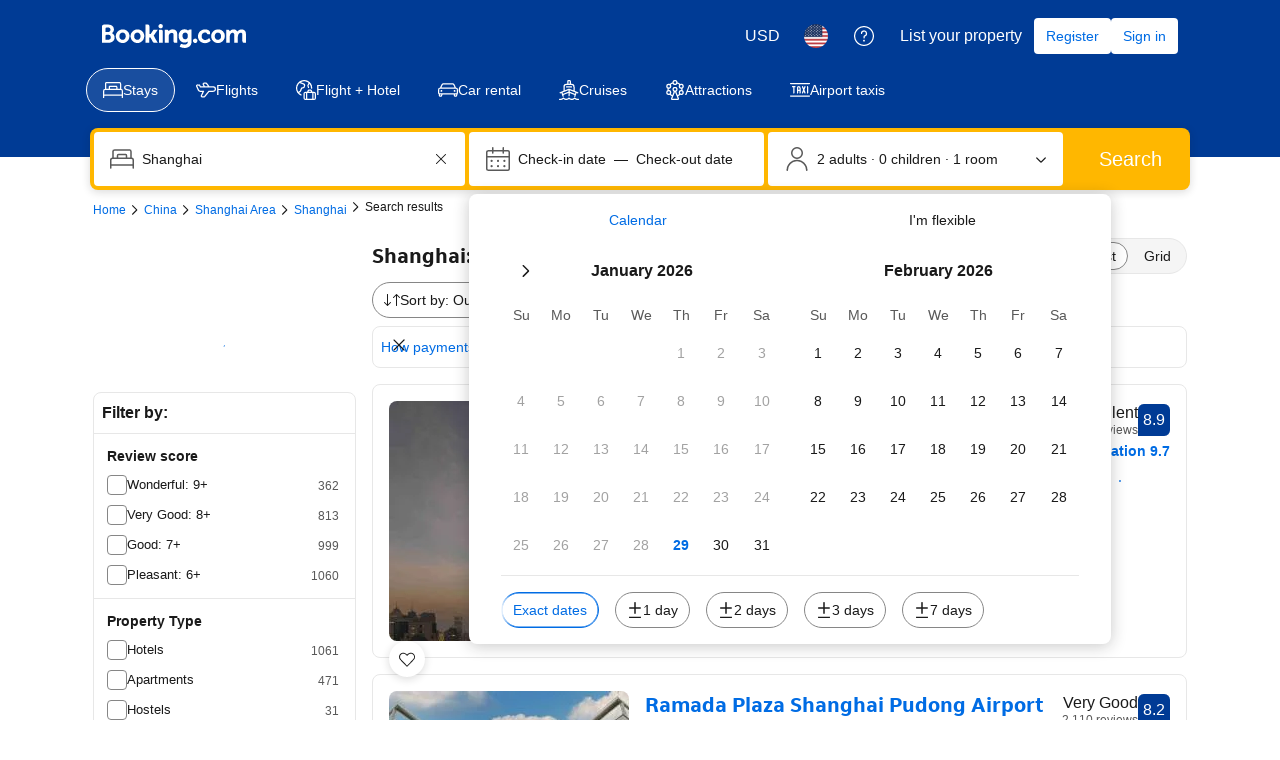

--- FILE ---
content_type: text/html; charset=UTF-8
request_url: https://www.booking.com/searchresults.html?dest_id=-1924465&dest_type=city&
body_size: 1822
content:
<!DOCTYPE html>
<html lang="en">
<head>
    <meta charset="utf-8">
    <meta name="viewport" content="width=device-width, initial-scale=1">
    <title></title>
    <style>
        body {
            font-family: "Arial";
        }
    </style>
    <script type="text/javascript">
    window.awsWafCookieDomainList = ['booking.com'];
    window.gokuProps = {
"key":"AQIDAHjcYu/GjX+QlghicBgQ/7bFaQZ+m5FKCMDnO+vTbNg96AE+3PIzueJzgNQj9+QMRk5nAAAAfjB8BgkqhkiG9w0BBwagbzBtAgEAMGgGCSqGSIb3DQEHATAeBglghkgBZQMEAS4wEQQMJn6mAT/20mJKwxseAgEQgDuDUDB6mgzM+zHUHJS6wDTPB3Q2ncFvF8q4Hr7xqRmkaxf5g97EpA2B240DyFHO3P+dA7cbgp7Go/jL2Q==",
          "iv":"D5496QCBHAAACknR",
          "context":"xV55PAbt/pEncsOUnOlqMSFBGw9Zwqm+5iRHmpQWuv0c7vgh5pMoZsz9E3mzacw1Mwn/TfYXEqQ1ISZyr40adlSdXztjm++p4VYobioxthzOMhFtzy4tolzTolXgu2FEmHrxk+5sybeobgvv3F2NUpJQMvikMTliNLFaxB2BJDuw+0uzYsNPLjcn/VT4YUww+tsXvUnMMohaJ7mV+o79oosqlrpZxIplyok6UrNWS8ldjORVHi1/D8S/SBiUAIOkyhnxoEp0aOvqUTKYdBsLw+bIJpS/c/FkGQyq9KBBFz6G8Lhm5QPey9q819PRH/ramaRKjO2eMlph93TVboD8+rJ8t62GkIok1ND1HaetofaFQogxbyL77g=="
};
    </script>
    <script src="https://d8c14d4960ca.337f8b16.us-east-2.token.awswaf.com/d8c14d4960ca/a18a4859af9c/f81f84a03d17/challenge.js"></script>
</head>
<body>
    <div id="challenge-container"></div>
    <script type="text/javascript">
        AwsWafIntegration.saveReferrer();
        AwsWafIntegration.checkForceRefresh().then((forceRefresh) => {
            if (forceRefresh) {
                AwsWafIntegration.forceRefreshToken().then(() => {
                    window.location.reload(true);
                });
            } else {
                AwsWafIntegration.getToken().then(() => {
                    window.location.reload(true);
                });
            }
        });
    </script>
    <noscript>
        <h1>JavaScript is disabled</h1>
        In order to continue, we need to verify that you're not a robot.
        This requires JavaScript. Enable JavaScript and then reload the page.
    </noscript>
</body>
</html>

--- FILE ---
content_type: text/css
request_url: https://cf.bstatic.com/psb/capla/static/css/5e1bf33f.4878df5e.chunk.css
body_size: 42
content:
.ec4cbccc6c{display:none}.c808c220a1{padding-block-start:var(--bui_spacing_4x);padding-block-end:var(--bui_spacing_4x)}

/*# sourceMappingURL=https://istatic.booking.com/internal-static/capla/static/css/5e1bf33f.4878df5e.chunk.css.map*/

--- FILE ---
content_type: text/javascript
request_url: https://cf.bstatic.com/psb/capla/static/js/a8319f0d.662174d1.chunk.js
body_size: 18511
content:
(self["b-genius-vip-web-component-service__LOADABLE_LOADED_CHUNKS__"]=self["b-genius-vip-web-component-service__LOADABLE_LOADED_CHUNKS__"]||[]).push([["a8319f0d"],{e9b5abbf:(e,t,n)=>{"use strict";n.d(t,{p:()=>p});var i=n("3d054e81"),r=n("ead71eb0"),o=n.n(r),a=n("9a67ad93"),s=n("69cfa14e");const c=function(){return r.createElement("svg",{xmlns:"http://www.w3.org/2000/svg",fill:"none",viewBox:"0 0 832 151"},r.createElement("path",{fill:"#FEBB02",d:"M308.549 17.004c0 4.644 1.649 8.64 4.965 11.989 3.315 3.333 7.272 5.016 11.868 5.016 4.597 0 8.553-1.683 11.869-5.016 3.299-3.349 4.965-7.345 4.965-11.989 0-4.643-1.666-8.64-4.965-11.988C333.935 1.666 329.979 0 325.382 0c-4.596 0-8.553 1.666-11.868 5.016-3.316 3.349-4.965 7.345-4.965 11.988z"}),r.createElement("path",{fill:"#003B95",d:"M116.222 118.02a5.682 5.682 0 0 0 2.048-4.392v-51.46c0-1.558-1.262-2.834-2.805-2.834H74.872c-.729 0-1.458.312-1.991.822a2.942 2.942 0 0 0-.814 2.012v17.796c0 .765.309 1.473.814 2.012a2.81 2.81 0 0 0 1.992.821h20.59v18.363c-7.097 4.732-15.737 7.509-25.079 7.509-24.041 0-43.538-18.42-43.538-41.088 0-22.67 19.497-41.089 43.538-41.089 11.25 0 21.488 4.024 29.23 10.655.562.482 1.291.736 2.049.68a2.74 2.74 0 0 0 1.935-1.02 10165.409 10165.409 0 0 0 12.905-15.699 2.827 2.827 0 0 0 .617-2.097 2.722 2.722 0 0 0-1.01-1.898C103.823 7.166 87.833 1.159 70.384 1.159 31.531 1.159 0 30.913 0 67.58c0 36.64 31.531 66.394 70.384 66.394 17.477 0 33.523-6.008 45.838-15.954z"}),r.createElement("path",{fill:"#003B95",fillRule:"evenodd",d:"M210.969 94.67c1.878 0 2.809-.961 2.809-2.867v-5.72c0-12.51-3.755-22.917-11.264-31.191-7.51-8.29-17.898-12.427-31.166-12.427-11.973 0-22.362 4.293-31.165 12.864-8.803 8.586-13.212 19.557-13.212 32.901 0 13.344 4.437 24.316 13.295 32.901 8.873 8.571 19.637 12.864 32.32 12.864 16.786 0 29.455-7.328 38.022-21.986.945-1.553.528-2.626-1.224-3.219l-15.145-6.439c-1.53-.706-2.642-.537-3.351.536-4.228 6.679-10.319 10.012-18.302 10.012-5.869 0-10.722-1.666-14.533-4.999-3.81-3.346-6.369-7.752-7.662-13.23h60.578zm-39.621-32.016c5.048 0 9.443 1.398 13.211 4.194 3.755 2.796 6.036 6.227 6.856 10.28h-40.496c1.529-4.293 4.019-7.78 7.481-10.463 3.463-2.683 7.788-4.01 12.948-4.01z",clipRule:"evenodd"}),r.createElement("path",{fill:"#003B95",d:"M294.522 50.599c5.34 5.422 8.01 13.076 8.01 22.974v55.423c0 1.907-.946 2.853-2.823 2.853h-17.773c-1.878 0-2.823-.946-2.823-2.853V79.828c0-10.731-4.868-16.097-14.616-16.097-3.282 0-6.578 1.017-9.86 3.05-3.282 2.02-5.813 4.222-7.566 6.608v55.607c0 1.907-1.001 2.853-3.004 2.853h-17.606c-1.988 0-2.99-.946-2.99-2.853V47.648c0-1.907 1.002-2.867 2.99-2.867h14.449c1.989 0 3.283.904 3.867 2.683l2.294 5.013c7.51-6.68 15.729-10.012 24.643-10.012 9.86 0 17.467 2.711 22.808 8.134zM313.642 128.996c0 1.907.987 2.853 2.99 2.853h17.606c2.003 0 2.99-.946 2.99-2.853V47.647c0-1.906-.987-2.866-2.99-2.866h-17.606c-2.003 0-2.99.96-2.99 2.867v81.348zM356.96 124.788c-5.744-6.128-8.623-14.572-8.623-25.29v-51.85c0-1.907 1.002-2.867 2.99-2.867h17.606c2.003 0 3.004.96 3.004 2.867v48.984c0 4.886 1.252 8.825 3.783 11.805 2.517 2.979 6.077 4.462 10.653 4.462 7.273 0 13.142-3.276 17.606-9.828V47.648c0-1.907.932-2.867 2.809-2.867h17.787c1.877 0 2.823.96 2.823 2.867v81.348c0 1.907-.946 2.853-2.823 2.853H410.14c-1.989 0-3.352-.833-4.047-2.5l-2.114-5.182c-2.35 2.146-4.381 3.813-6.077 4.999-1.697 1.2-4.103 2.301-7.218 3.318-3.115 1.003-6.55 1.511-10.305 1.511-9.86 0-17.662-3.064-23.419-9.207zM490.257 106.46c0 2.626-1.252 4.716-3.783 6.269-2.517 1.54-5.841 2.316-9.943 2.316-4.937 0-9.165-1.186-12.683-3.572-3.519-2.387-5.98-5.423-7.399-9.122-.695-1.779-1.933-2.259-3.699-1.426l-13.378 6.072c-1.878.847-2.406 2.146-1.586 3.939 2.698 6.679 7.371 12.186 14.004 16.535 6.634 4.35 15.048 6.524 25.269 6.524 9.86 0 18.19-2.556 25.005-7.682 6.8-5.125 10.208-12.101 10.208-20.912 0-14.544-10.097-23.553-30.29-26.999-7.398-1.313-12.697-2.781-15.937-4.377-3.226-1.61-4.84-3.671-4.84-6.17 0-2.147 1.266-3.856 3.783-5.098 2.531-1.257 5.911-1.878 10.124-1.878 6.815 0 12.739 2.683 17.787 8.048 1.405 1.427 2.823 1.61 4.228.537l9.512-8.938c1.641-1.314 1.822-2.754.529-4.293-7.399-9.178-18.26-13.768-32.584-13.768-10.208 0-18.371 2.358-24.462 7.06-6.105 4.703-9.165 11.057-9.165 19.035 0 6.68 2.434 12.257 7.315 16.719 4.867 4.476 11.473 7.484 19.803 9.037 8.219 1.54 13.963 3.206 17.259 4.999 3.282 1.793 4.923 4.165 4.923 7.145z"}),r.createElement("path",{fill:"#FEBB02",d:"M608.168 70.695a.267.267 0 0 0-.268.267v13.876c0 .148.12.267.268.267h9.55c2.321 0 4.285-.623 5.713-2.046 1.428-1.334 2.231-3.024 2.231-5.159 0-2.046-.803-3.736-2.231-5.16-1.428-1.333-3.392-2.045-5.713-2.045h-9.55z"}),r.createElement("path",{fill:"#FEBB02",fillRule:"evenodd",d:"M604.714 25C570.078 25 542 52.982 542 87.5s28.078 62.5 62.714 62.5h163.572C802.922 150 831 122.018 831 87.5S802.922 25 768.286 25H604.714zm1.758 91.136h-9.907c-.982 0-1.428-.445-1.428-1.423V96.935h-18.063a1.196 1.196 0 0 1-1.199-1.195v-9.439c0-.66.536-1.195 1.199-1.195h18.063v-24.73c0-.978.446-1.511 1.428-1.511h20.975c6.069 0 11.068 1.69 14.995 4.98 3.927 3.381 5.891 8.006 5.891 14.055 0 6.049-1.964 10.763-5.891 14.054-3.927 3.38-8.926 4.981-14.995 4.981h-9.64v17.778c0 .978-.535 1.423-1.428 1.423zm152.375-24.887c7.523 1.932 11.323 4.637 11.323 8.193 0 1.854-.853 3.323-2.404 4.56-1.551 1.236-3.801 1.854-6.592 1.854-5.584 0-9.54-2.705-11.789-8.27-.31-.85-.93-1.082-1.706-.772l-7.29 3.323c-.776.387-1.086.928-.853 1.7 1.396 4.329 3.955 7.729 7.678 10.357 3.722 2.628 8.298 3.942 13.727 3.942 5.739 0 10.625-1.623 14.502-4.947 3.878-3.323 5.895-7.574 5.895-12.752 0-4.251-1.474-7.652-4.266-10.28-2.792-2.55-6.902-4.483-12.331-5.796-4.421-1.005-7.6-2.165-9.539-3.401-2.017-1.237-2.947-2.782-2.947-4.792 0-1.546.775-2.783 2.404-3.865 1.629-1.082 3.645-1.623 6.049-1.623 4.498 0 7.988 2.164 10.625 6.415.31.619.853.696 1.551.232l6.282-4.56c.698-.463.853-1.004.543-1.623-2.094-3.4-4.576-5.951-7.523-7.652-2.947-1.7-6.825-2.627-11.478-2.627-5.429 0-10.004 1.468-13.649 4.405-3.723 2.937-5.507 6.647-5.507 11.207 0 4.483 1.474 8.115 4.498 10.743 2.948 2.628 7.213 4.638 12.797 6.029zm-57.684-30.143v31.611s0 10.773 9.398 10.773c9.397 0 9.558-10.773 9.558-10.773V61.106c0-.85.387-1.314 1.24-1.314h10.224c.853 0 1.318.464 1.318 1.314v31.611c0 7.343-2.094 13.062-6.204 17.236-4.188 4.173-9.539 6.183-16.054 6.183-6.592 0-11.943-2.01-16.054-6.183-4.188-4.174-6.204-9.893-6.204-17.236V61.106c0-.85.388-1.314 1.318-1.314h10.141c.853 0 1.319.464 1.319 1.314zm-54.936 54.102h34.279c.853 0 1.319-.386 1.319-1.236v-9.301c0-.773-.466-1.237-1.319-1.237H657.76V61.106c0-.85-.465-1.314-1.241-1.314h-10.292c-.853 0-1.241.464-1.241 1.314v52.866c0 .85.388 1.236 1.241 1.236z",clipRule:"evenodd"}),r.createElement("path",{fill:"#003B95",fillRule:"evenodd",d:"M596.565 116.136h9.907c.893 0 1.428-.445 1.428-1.423V96.935h9.64c6.069 0 11.068-1.6 14.995-4.98 3.927-3.292 5.891-8.006 5.891-14.055 0-6.049-1.964-10.674-5.891-14.054-3.927-3.291-8.926-4.981-14.995-4.981h-20.975c-.982 0-1.428.533-1.428 1.512v24.73h-18.063c-.663 0-1.199.534-1.199 1.194v9.439c0 .66.536 1.195 1.199 1.195h18.063v17.778c0 .978.446 1.423 1.428 1.423zm11.603-45.44a.267.267 0 0 0-.268.266v13.876c0 .148.12.267.268.267h9.55c2.321 0 4.285-.623 5.713-2.046 1.428-1.334 2.231-3.024 2.231-5.159 0-2.046-.803-3.736-2.231-5.16-1.428-1.333-3.392-2.045-5.713-2.045h-9.55z",clipRule:"evenodd"}),r.createElement("path",{fill:"#003B95",d:"M680.506 115.208h-34.279c-.853 0-1.241-.386-1.241-1.236V61.106c0-.85.388-1.314 1.241-1.314h10.292c.776 0 1.241.464 1.241 1.314v42.328h22.746c.853 0 1.319.464 1.319 1.237v9.301c0 .85-.466 1.236-1.319 1.236zM701.163 92.717V61.106c0-.85-.466-1.314-1.319-1.314h-10.141c-.93 0-1.318.464-1.318 1.314v31.611c0 7.343 2.016 13.062 6.204 17.236 4.111 4.173 9.462 6.183 16.054 6.183 6.515 0 11.866-2.01 16.054-6.183 4.11-4.174 6.204-9.893 6.204-17.236V61.106c0-.85-.465-1.314-1.318-1.314h-10.224c-.853 0-1.24.464-1.24 1.314v31.611s-.161 10.773-9.558 10.773c-9.398 0-9.398-10.773-9.398-10.773zM770.17 99.442c0-3.556-3.8-6.26-11.323-8.193-5.584-1.391-9.849-3.4-12.797-6.029-3.024-2.627-4.498-6.26-4.498-10.743 0-4.56 1.784-8.27 5.507-11.207 3.645-2.937 8.22-4.405 13.649-4.405 4.653 0 8.531.927 11.478 2.627 2.947 1.7 5.429 4.251 7.523 7.652.31.618.155 1.16-.543 1.623l-6.282 4.56c-.698.464-1.241.387-1.551-.232-2.637-4.25-6.127-6.415-10.625-6.415-2.404 0-4.42.541-6.049 1.623-1.629 1.082-2.404 2.32-2.404 3.865 0 2.01.93 3.555 2.947 4.792 1.939 1.237 5.118 2.396 9.539 3.4 5.429 1.314 9.539 3.247 12.331 5.797 2.792 2.628 4.266 6.029 4.266 10.28 0 5.178-2.017 9.429-5.895 12.752-3.877 3.324-8.763 4.947-14.502 4.947-5.429 0-10.005-1.314-13.727-3.942-3.723-2.628-6.282-6.028-7.678-10.357-.233-.772.077-1.313.853-1.7l7.29-3.323c.776-.31 1.396-.078 1.706.773 2.249 5.564 6.205 8.269 11.789 8.269 2.791 0 5.041-.618 6.592-1.854 1.551-1.237 2.404-2.706 2.404-4.56z"}))};var l=n("6222292b"),u=n("c44dcb0c"),d=n("e6d4e4a2");const m=e=>({mixin:{...e?{paddingBlockStart:null===e||void 0===e?void 0:e.start,paddingBlockEnd:null===e||void 0===e?void 0:e.end}:void 0}}),p=e=>{var t;const{translate:n}=(0,u.useTranslations)();return o().createElement(l.SheetContainer,{active:e.active,onCloseTrigger:e.onCloseTrigger,hideClose:!1,closeAriaLabel:n("gc_banner_accessibility_close"),position:e.displayMode},o().createElement(a.df,{triggerOnce:!0,onChange:t=>{t&&e.active&&e.onView&&e.onView()}},o().createElement(l.Box,{mixin:e.noPadding?{padding:0}:void 0},o().createElement(l.Stack,{gap:4},null!==(t=e.logo)&&void 0!==t&&t.enable?o().createElement(l.Stack,{alignItems:"center"},o().createElement(l.Icon,{svg:c,size:"larger"})):null,e.illustration?o().createElement(l.Stack.Item,(0,i.Z)({grow:!0,alignSelf:e.illustration.alignment??"center"},m(e.illustration.gap)),o().createElement(l.Image,{src:e.illustration.name?(0,s.hX)({assetName:e.illustration.name,setName:"illustrations-traveller"}):e.illustration.url,width:"wide"===e.illustration.width?"100%":e.illustration.width??50})):null,o().createElement(l.Stack.Item,null,o().createElement(l.Stack,{gap:2},e.header?o().createElement(l.Stack.Item,(0,i.Z)({grow:!0,alignSelf:e.header.alignment??"center"},m(e.header.gap)),o().createElement(d.q,{variant:"headline_2",align:e.header.textAlign},e.header.title)):null,e.description?o().createElement(l.Stack.Item,(0,i.Z)({grow:!0,alignSelf:e.description.alignment??"center"},m(e.description.gap)),o().createElement(d.q,{variant:"body_1",align:e.description.textAlign},e.description.text)):null)),e.children,e.actionPanel?o().createElement(l.Stack.Item,m(e.actionPanel.gap),o().createElement(l.Stack,null,e.actionPanel.actions.map((e=>o().createElement(l.Button,{key:e.text,variant:e.type,size:"large",wide:!0,onClick:e.onClick},e.text))))):null))))};p.Content=e=>{let{children:t,wide:n,alignment:i,gap:r}=e;return o().createElement(l.Stack.Item,{alignSelf:i??"center",mixin:{...m(r).mixin,...n?{width:"100%"}:{}}},t)}},e6d4e4a2:(e,t,n)=>{"use strict";n.d(t,{q:()=>s});var i=n("ead71eb0"),r=n.n(i),o=n("6222292b");const a={highlight:{className:"b15792eb8f",tagName:"span"},link:{color:"action",tagName:"a",hasHref:!0},bold:{className:"f23e65fd58",tagName:"span"},"black-bold":{className:"a245646e46",tagName:"span"},"semi-bold":{className:"bc7a8e3482",tagName:"span"},constructive:{className:"de887d9ebf",tagName:"span"}},s=e=>{let{children:t,...n}=e;const s=e=>{const t=e.split("\n");return t.map(((e,n)=>r().createElement(i.Fragment,{key:n},e,n<t.length-1&&r().createElement("br",null))))},c=(e,t)=>{if("text"===e.type)return r().createElement(i.Fragment,{key:t},"string"===typeof e.content?s(e.content):null);const n=a[e.type];if(!n)return r().createElement(i.Fragment,{key:t},"string"===typeof e.content?s(e.content):null);const l={};n.hasHref&&e.href&&(l.href=e.href);const u="string"===typeof e.content?s(e.content):e.content.map(((e,t)=>c(e,t)));return r().createElement(o.Text,{key:t,tagName:n.tagName,className:n.className,color:n.color,attributes:Object.keys(l).length>0?l:void 0},u)},l=(e=>{const t=(e=>{const t={"&lt;":"<","&gt;":">","&amp;":"&","&quot;":'"',"&#39;":"'","&nbsp;":" "};return e.replace(/&[a-zA-Z0-9#]+;/g,(e=>t[e]||e))})(e),n=(e=>{const t=[],n=Object.keys(a).join("|"),i=new RegExp(`<(/)?vip-(${n})(?:\\s+href="([^"]*)")?\\s*/?>`,"g"),r=[];let o;for(;null!==(o=i.exec(e));)r.push(o);let s=0;for(const a of r){a.index>s&&t.push({type:"text",value:e.slice(s,a.index),position:s});const n=a[0],i="/"===a[1],r=a[2],o=a[3];t.push({type:i?"closeTag":"openTag",value:n,tagType:r,href:i?void 0:o,position:a.index}),s=a.index+n.length}return s<e.length&&t.push({type:"text",value:e.slice(s),position:s}),t})(t);return(e=>{const t=[],n=[];for(const i of e)if("text"===i.type){const e={type:"text",content:i.value};n.length>0?n[n.length-1].children.push(e):t.push(e)}else if("openTag"===i.type&&i.tagType)n.push({tagType:i.tagType,href:i.href,children:[]});else if("closeTag"===i.type&&i.tagType){const e=n.pop();if(e&&e.tagType===i.tagType){const i={type:e.tagType,content:e.children,href:e.href};n.length>0?n[n.length-1].children.push(i):t.push(i)}else e&&n.push(e)}for(;n.length>0;){const e=n.pop();if(e){const n={type:e.tagType,content:e.children,href:e.href};t.push(n)}}return t})(n)})(t);return r().createElement(o.Text,n,l.map(c))}},af1e2b38:(e,t,n)=>{"use strict";n.d(t,{Z6:()=>a});var i=n("1f88922a"),r=n("dc6d28ff");const o=()=>(0,r.getRequestContext)().getSiteType()??i.N.WWW,a=()=>{const e=o();return{isWWW:e===i.N.WWW,isMDOT:e===i.N.MDOT,isTDOT:e===i.N.TDOT}}},e37bce07:(e,t,n)=>{"use strict";n.r(t),n.d(t,{default:()=>a});var i=n("ead71eb0"),r=n.n(i),o=n("9d1e2176");const a=()=>r().createElement(r().Fragment,null,r().createElement(o.Z,null))},"0f9dd7d8":(e,t,n)=>{"use strict";n.d(t,{Dr:()=>s,S7:()=>i,XI:()=>c,bg:()=>o,cc:()=>p,cv:()=>u,dO:()=>r,mv:()=>d,tS:()=>a,xs:()=>m,zr:()=>l});let i=function(e){return e.BUID="BUID",e.BUID_AND_DEVICE_ID="BUID_AND_DEVICE_ID",e.BUID_OR_DEVICE_ID="BUID_OR_DEVICE_ID",e.DEVICE_ID="DEVICE_ID",e}({}),r=function(e){return e.NO_PRICE_DROP="NO_PRICE_DROP",e.PRICE_DROPPED="PRICE_DROPPED",e.PROCESSING="PROCESSING",e.REACH_UPPER_LIMIT="REACH_UPPER_LIMIT",e}({}),o=function(e){return e.CLAIMED="CLAIMED",e.EXPIRED="EXPIRED",e.INVALID="INVALID",e.UNCLAIMED="UNCLAIMED",e}({}),a=function(e){return e.ACCOMMODATION="ACCOMMODATION",e.ATTRACTION="ATTRACTION",e.CAR_RENTAL="CAR_RENTAL",e.FLIGHTS="FLIGHTS",e.TAXI="TAXI",e}({}),s=function(e){return e.InstantDiscount="InstantDiscount",e.PriorityCustomerService="PriorityCustomerService",e.ProgramModeVoucher="ProgramModeVoucher",e}({}),c=function(e){return e.EU5="EU5",e.GLOBAL="GLOBAL",e.ROW="ROW",e.US="US",e}({}),l=function(e){return e.Expired="Expired",e.Running="Running",e}({}),u=function(e){return e.AlwaysOn="AlwaysOn",e.LiveTraffic="LiveTraffic",e.ProgramMode="ProgramMode",e}({}),d=function(e){return e.CANCELLED="CANCELLED",e.CONFIRMED="CONFIRMED",e}({}),m=function(e){return e.ACCOMMODATIONS="ACCOMMODATIONS",e.AIRPORT_TAXIS="AIRPORT_TAXIS",e.ATTRACTIONS="ATTRACTIONS",e.CARS="CARS",e.FLIGHTS="FLIGHTS",e.PACKAGES="PACKAGES",e}({}),p=function(e){return e.ATTRACTIONS_SR="ATTRACTIONS_SR",e.BOOKING_DETAIL="BOOKING_DETAIL",e.BOOKING_PROCESS_1="BOOKING_PROCESS_1",e.BOOKING_PROCESS_2="BOOKING_PROCESS_2",e.CONFIRMATION_EMAIL="CONFIRMATION_EMAIL",e.CONFIRMATION_PAGE="CONFIRMATION_PAGE",e.GENIUS_LANDING_PAGE="GENIUS_LANDING_PAGE",e.INDEX="INDEX",e.INVITATION_EMAIL="INVITATION_EMAIL",e.LANDING_PAGE="LANDING_PAGE",e.PROPERTY_DISPLAY="PROPERTY_DISPLAY",e.PROPERTY_PAGE="PROPERTY_PAGE",e.ROOM_DETAIL="ROOM_DETAIL",e.ROOM_LIST="ROOM_LIST",e.SEARCH_RESULTS="SEARCH_RESULTS",e.WALLET="WALLET",e}({})},"6dacfac3":(e,t,n)=>{"use strict";n.d(t,{Z:()=>_});var i=n("ead71eb0"),r=n("dc6d28ff"),o=n("41c6c66e"),a=n("0f9dd7d8"),s=n("cedcabf9");const c={},l={kind:"Document",definitions:[{kind:"OperationDefinition",operation:"mutation",name:{kind:"Name",value:"dismissItem"},variableDefinitions:[{kind:"VariableDefinition",variable:{kind:"Variable",name:{kind:"Name",value:"dismissibleItemName"}},type:{kind:"NonNullType",type:{kind:"NamedType",name:{kind:"Name",value:"String"}}},directives:[]},{kind:"VariableDefinition",variable:{kind:"Variable",name:{kind:"Name",value:"dismissType"}},type:{kind:"NonNullType",type:{kind:"NamedType",name:{kind:"Name",value:"DismissType"}}},directives:[]}],directives:[],selectionSet:{kind:"SelectionSet",selections:[{kind:"Field",name:{kind:"Name",value:"dismissItem"},arguments:[{kind:"Argument",name:{kind:"Name",value:"dismissibleItemName"},value:{kind:"Variable",name:{kind:"Name",value:"dismissibleItemName"}}},{kind:"Argument",name:{kind:"Name",value:"dismissType"},value:{kind:"Variable",name:{kind:"Name",value:"dismissType"}}}],directives:[],selectionSet:{kind:"SelectionSet",selections:[{kind:"Field",name:{kind:"Name",value:"dismissed"},arguments:[],directives:[]}]}}]}}],loc:{start:0,end:227,source:{body:"\n  mutation dismissItem(\n    $dismissibleItemName: String!\n    $dismissType: DismissType!\n  ) {\n    dismissItem(\n      dismissibleItemName: $dismissibleItemName\n      dismissType: $dismissType\n    ) {\n      dismissed\n    }\n  }\n",name:"GraphQL request",locationOffset:{line:1,column:1}}}};const u={},d={kind:"Document",definitions:[{kind:"OperationDefinition",operation:"mutation",name:{kind:"Name",value:"undismissItem"},variableDefinitions:[{kind:"VariableDefinition",variable:{kind:"Variable",name:{kind:"Name",value:"dismissibleItemName"}},type:{kind:"NonNullType",type:{kind:"NamedType",name:{kind:"Name",value:"String"}}},directives:[]},{kind:"VariableDefinition",variable:{kind:"Variable",name:{kind:"Name",value:"dismissType"}},type:{kind:"NonNullType",type:{kind:"NamedType",name:{kind:"Name",value:"DismissType"}}},directives:[]}],directives:[],selectionSet:{kind:"SelectionSet",selections:[{kind:"Field",name:{kind:"Name",value:"undismissItem"},arguments:[{kind:"Argument",name:{kind:"Name",value:"dismissibleItemName"},value:{kind:"Variable",name:{kind:"Name",value:"dismissibleItemName"}}},{kind:"Argument",name:{kind:"Name",value:"dismissType"},value:{kind:"Variable",name:{kind:"Name",value:"dismissType"}}}],directives:[],selectionSet:{kind:"SelectionSet",selections:[{kind:"Field",name:{kind:"Name",value:"undismissed"},arguments:[],directives:[]}]}}]}}],loc:{start:0,end:233,source:{body:"\n  mutation undismissItem(\n    $dismissibleItemName: String!\n    $dismissType: DismissType!\n  ) {\n    undismissItem(\n      dismissibleItemName: $dismissibleItemName\n      dismissType: $dismissType\n    ) {\n      undismissed\n    }\n  }\n",name:"GraphQL request",locationOffset:{line:1,column:1}}}};const m={},p={kind:"Document",definitions:[{kind:"OperationDefinition",operation:"query",name:{kind:"Name",value:"dismissibleItem"},variableDefinitions:[{kind:"VariableDefinition",variable:{kind:"Variable",name:{kind:"Name",value:"dismissibleItemName"}},type:{kind:"NonNullType",type:{kind:"NamedType",name:{kind:"Name",value:"String"}}},directives:[]},{kind:"VariableDefinition",variable:{kind:"Variable",name:{kind:"Name",value:"dismissType"}},type:{kind:"NonNullType",type:{kind:"NamedType",name:{kind:"Name",value:"DismissType"}}},directives:[]}],directives:[],selectionSet:{kind:"SelectionSet",selections:[{kind:"Field",name:{kind:"Name",value:"isActive"},arguments:[{kind:"Argument",name:{kind:"Name",value:"dismissibleItemName"},value:{kind:"Variable",name:{kind:"Name",value:"dismissibleItemName"}}},{kind:"Argument",name:{kind:"Name",value:"dismissType"},value:{kind:"Variable",name:{kind:"Name",value:"dismissType"}}}],directives:[],selectionSet:{kind:"SelectionSet",selections:[{kind:"Field",name:{kind:"Name",value:"isActive"},arguments:[],directives:[]}]}}]}}],loc:{start:0,end:224,source:{body:"\n  query dismissibleItem(\n    $dismissibleItemName: String!\n    $dismissType: DismissType!\n  ) {\n    isActive(\n      dismissibleItemName: $dismissibleItemName\n      dismissType: $dismissType\n    ) {\n      isActive\n    }\n  }\n",name:"GraphQL request",locationOffset:{line:1,column:1}}}};function f(e){const t={...m,...e};return s.useQuery(p,t)}function h(e){const t={...m,...e};return s.useSuspenseQuery(p,t)}const g=e=>{const[t,{error:n}]=function(e){const t={...c,...e};return s.useMutation(l,t)}({variables:{dismissibleItemName:e,dismissType:a.S7.BUID}});return n&&(0,o.reportWarning)(`useDismissItemMutation failed; errorMessage=${n.message}`),t},v=e=>{const t=(0,r.getRequestContext)().isInternalIp(),n=(0,r.getRequestContext)().getBasePageUrl().searchParams.get("vip_undismiss")||"",[o]=function(e){const t={...u,...e};return s.useMutation(d,t)}({variables:{dismissibleItemName:e,dismissType:a.S7.BUID}});(0,i.useEffect)((()=>{Boolean(Number(n))&&t&&!e.includes("undefined")&&o()}),[e])},_=function(e){let t=arguments.length>1&&void 0!==arguments[1]&&arguments[1],n=arguments.length>2&&void 0!==arguments[2]&&arguments[2];const[s,c]=(0,i.useState)(!0),l=(0,i.useRef)(!1),u=!(0,r.getRequestContext)().getBPlatformEnvironment(),d=n?h:f,{error:m,data:p}=d({variables:{dismissibleItemName:e,dismissType:a.S7.BUID},skip:t||u});if(u)l.current||(c(!1),l.current=!0);else if(m)(0,o.reportWarning)(`useDismissibleItemQuery failed; errorMessage=${m.message}`);else if(p){var _;const e=!Boolean(null===(_=p.isActive)||void 0===_?void 0:_.isActive);l.current||(c(e),l.current=!0)}const b=g(e);return v(e),{isItemDismissed:s,dismissItem:()=>{!u&&b(),c(!0)},localDismissItem:()=>{c(!0)},remoteDismissItem:b}}},fe6d330f:(e,t,n)=>{"use strict";n.d(t,{o:()=>a});var i=n("ead71eb0"),r=n("cedcabf9");const o={GeniusVipMinimumLovableProgram:{keyFields:["programId"]},MlpProgramBenefit:{keyFields:["benefitType"],fields:{progressInfo:{merge:!0}}},SustainInfo:{keyFields:[],merge:!0},ProgramBriefInfo:{merge:!0,fields:{lastingDuration:{merge:!0}}},BaseUserStatusInfo:{merge:!0,keyFields:["__typename"]}},a=()=>{const e=(0,r.useApolloClient)();(0,i.useState)((()=>{e.cache.policies.addTypePolicies(o)}))}},e88cada7:(e,t,n)=>{"use strict";function i(e){return i="function"==typeof Symbol&&"symbol"==typeof Symbol.iterator?function(e){return typeof e}:function(e){return e&&"function"==typeof Symbol&&e.constructor===Symbol&&e!==Symbol.prototype?"symbol":typeof e},i(e)}function r(e){var t=function(e,t){if("object"!=i(e)||!e)return e;var n=e[Symbol.toPrimitive];if(void 0!==n){var r=n.call(e,t||"default");if("object"!=i(r))return r;throw new TypeError("@@toPrimitive must return a primitive value.")}return("string"===t?String:Number)(e)}(e,"string");return"symbol"==i(t)?t:t+""}n.d(t,{s:()=>h});var o,a,s,c=n("ead71eb0"),l=n.n(c),u=n("cedcabf9"),d=n("17769cc1"),m=n.n(d),p=n("dc6d28ff");class f{static getInstantce(){if(!f.instance){const e=(0,p.getRequestContext)(),t=!e.getBPlatformEnvironment(),n=e.getBasePageUrl().searchParams.get("vip_mock_port")||"";t&&Number(n)&&(f.instance=new u.ApolloClient({link:new u.HttpLink({uri:`http://localhost:${Number(n)}/graphql`,fetch:m()}),cache:new u.InMemoryCache}))}return f.instance}static resetInstance(){f.instance=null}}function h(e){const t=t=>{const n=f.getInstantce();return n?l().createElement(u.ApolloProvider,{client:n},l().createElement(e,t)):l().createElement(e,t)};return t.displayName=`withDevMock(${e.displayName||e.name||"Component"})`,t}o=f,s=null,(a=r(a="instance"))in o?Object.defineProperty(o,a,{value:s,enumerable:!0,configurable:!0,writable:!0}):o[a]=s},"2bb3685b":(e,t,n)=>{"use strict";n.d(t,{Iy:()=>i,UT:()=>a,VV:()=>r,cd:()=>c,pY:()=>s,q_:()=>o});const i=101,r=105,o=102,a=104;let s=function(e){return e.voucher="voucher",e}({}),c=function(e){return e.INDEX_WELCOME_SHEET="INDEX_WELCOME_SHEET",e.SEARCH_RESULTS_WELCOME_SHEET="SEARCH_RESULTS_WELCOME_SHEET",e.PROPERTY_PAGE_WELCOME_SHEET="PROPERTY_PAGE_WELCOME_SHEET",e.INDEX_BANNER="INDEX_BANNER",e.GENIUS_LANDING_PAGE_BANNER="GENIUS_LANDING_PAGE_BANNER",e.BOOKING_DETAIL_BANNER="BOOKING_DETAIL_BANNER",e.EMAIL="EMAIL",e}({})},"6ae7a9df":(e,t,n)=>{"use strict";n.d(t,{AS:()=>a,FV:()=>s,ZP:()=>l,fd:()=>c});var i=n("dc6d28ff"),r=n("2bb3685b"),o=n("0f9dd7d8");function a(){return l()===o.cc.BOOKING_DETAIL}function s(){return l()===o.cc.CONFIRMATION_PAGE}function c(e){return(0,i.getRequestContext)().getBasePageUrl().searchParams.get(e)}function l(){const e=(0,i.getRequestContext)().getBasePageUrl(),t=e.pathname,n=e.searchParams;return c("genius_vip_feature")===r.pY.voucher&&""!==c("token")?o.cc.INVITATION_EMAIL:0===t.indexOf("/index")||"/"===t?o.cc.INDEX:0===t.indexOf("/searchresults")?o.cc.SEARCH_RESULTS:0===t.indexOf("/hotel")?o.cc.PROPERTY_PAGE:/^\/confirmation\.([\w-]+\.)?html/.test(t)?"book"===n.get("source")?o.cc.CONFIRMATION_PAGE:o.cc.BOOKING_DETAIL:0===t.indexOf("/genius_vip")?o.cc.LANDING_PAGE:/^\/genius\/([\w-]+\.)?html/.test(t)?o.cc.GENIUS_LANDING_PAGE:null}},"6c500859":(e,t,n)=>{"use strict";n.d(t,{EJ:()=>s,bn:()=>c});var i=n("41c6c66e"),r=n("8e166592");const o={81:"genius_plus_us_program_mode_81",82:"genius_plus_us_program_mode_82",91:"genius_plus_eu5_program_mode_91",92:"genius_plus_eu5_program_mode_92",93:"genius_plus_row_program_mode_93",94:"genius_plus_row_program_mode_94",102:"genius_plus_trial_us_102",104:"genius_plus_trial_us_104"},a={81:{default:"1.1.0",response_bd_banner_data:"1.0.0",view_bd_banner:"1.0.0",click_bd_banner_cta:"1.0.0",view_motivation_completed_sheet:"2.0.0",view_lp:"2.0.0"},82:{default:"1.0.0",view_lp:"1.1.0"},91:{default:"1.0.0",view_lp:"1.1.0"},92:{default:"1.0.0",view_lp:"1.1.0",view_motivation_completed_sheet:"2.0.0"},93:{default:"1.0.0",view_lp:"1.1.0"},94:{default:"1.0.0",view_lp:"1.1.0",view_motivation_completed_sheet:"2.0.0"},102:{default:"1.1.0"},104:{default:"1.0.0"}};let s=function(e){return e.view_welcome_sheet="view_welcome_sheet",e.click_welcome_sheet_learn_rewards="click_welcome_sheet_learn_rewards",e.view_motivation_completed_sheet="view_motivation_completed_sheet",e.response_index_banner_data="response_index_banner_data",e.view_index_banner="view_index_banner",e.click_index_banner_cta="click_index_banner_cta",e.response_pp_banner_data="response_pp_banner_data",e.view_pp_banner="view_pp_banner",e.response_bd_banner_data="response_bd_banner_data",e.view_bd_banner="view_bd_banner",e.click_bd_banner_cta="click_bd_banner_cta",e.view_lp="view_lp",e.view_genius_lp_banner="view_genius_lp_banner",e.click_genius_lp_banner="click_genius_lp_banner",e.view_mh_badge="view_mh_badge",e}({});const c=(0,r.SX)(((e,t)=>{let{programId:n}=t;return n?`${o[n]}.${e}`:((0,i.reportWarning)("programModeC360Tracking buildProgramModeActionName programId is not present"),"")}),((e,t)=>{const n=a[e];return n[t]||n.default}))},"8e166592":(e,t,n)=>{"use strict";n.d(t,{BE:()=>h,SX:()=>g});var i=n("28dbd132");function r(e,t,n,i){return new(n||(n=Promise))((function(r,o){function a(e){try{c(i.next(e))}catch(t){o(t)}}function s(e){try{c(i.throw(e))}catch(t){o(t)}}function c(e){var t;e.done?r(e.value):(t=e.value,t instanceof n?t:new n((function(e){e(t)}))).then(a,s)}c((i=i.apply(e,t||[])).next())}))}Object.create;Object.create;"function"===typeof SuppressedError&&SuppressedError;var o;!function(e){e.EXTRANET="extranet",e.APP="app"}(o||(o={}));class a{constructor(e){this.BEACON_SIZE_LIMIT=65536,this.config=e,this.headers=this.config.API.HEADERS}get(e,t){return new Promise(((n,i)=>r(this,void 0,void 0,(function*(){try{const i=yield fetch(e,{method:"GET",headers:(null===t||void 0===t?void 0:t.withHeaders)?this.headers:void 0,credentials:!1===(null===t||void 0===t?void 0:t.withCredentials)?"omit":"include"}),r=yield i.text();n(r?JSON.parse(r):null)}catch(r){return i(r)}}))))}post(e,t,n){return new Promise(((i,o)=>r(this,void 0,void 0,(function*(){try{const r=yield fetch(e,{method:"POST",headers:(null===n||void 0===n?void 0:n.withHeaders)?this.headers:void 0,credentials:!1===(null===n||void 0===n?void 0:n.withCredentials)?"omit":"include",body:JSON.stringify(t)}),o=yield r.text();i(o?JSON.parse(o):null)}catch(r){return o(r)}}))))}sendBeacon(e,t){return new Promise(((n,i)=>{try{if(!navigator.sendBeacon)return this.post(e,t).then(n).catch(i);let r;if(t){const o=JSON.stringify(t);if(r=new Blob([o],{type:"application/json"}),r.size>this.BEACON_SIZE_LIMIT)return this.post(e,t).then(n).catch(i)}else r="";if(!navigator.sendBeacon(e,r))return this.post(e,t).then(n).catch(i);n({success:!0,method:"sendBeacon"})}catch(r){i(r)}}))}}var s=new class{init(e){this.client=new a(e)}get(e){return r(this,void 0,void 0,(function*(){return this.client.get(e)}))}post(e){return r(this,arguments,void 0,(function(e){var t=this;let n=arguments.length>1&&void 0!==arguments[1]?arguments[1]:{},i=arguments.length>2&&void 0!==arguments[2]?arguments[2]:{};return function*(){return t.client.post(e,n,i)}()}))}sendBeacon(e){return r(this,arguments,void 0,(function(e){var t=this;let n=arguments.length>1&&void 0!==arguments[1]?arguments[1]:{};return function*(){return t.client.sendBeacon(e,n)}()}))}};const c=e=>{var t=void 0;e.platform||(e.platform=""),e.platform=e.platform.toLowerCase(),"mdot"==e.platform&&(t=2),"ddot"!=e.platform&&"www"!=e.platform||(t=1);return{"Content-Type":"application/json","X-Booking-Platform":e.platform,"X-Booking-SiteType-Id":t,"X-Booking-Pageview-Id":e.pageviewId,"X-Booking-Session-Id":e.sessionId,"X-Booking-ET-Seed":e.etSeed,"X-Booking-AID":e.aid,"X-Booking-Label":e.label,"X-Booking-CSRF":e.csrfToken,"X-Booking-Language-Code":e.lang}},l=e=>{const t=(e=>{const{domain:t,isDev:n,hostname:i}=e;return i||(t===o.EXTRANET?n?"admin.dqs.booking.com":"admin.booking.com":n?"app.dqs.booking.com":"www.booking.com")})(e),n=((e,t)=>{var n;if(e===o.EXTRANET)return`/fresa/extranet/c360/track?${new URLSearchParams({hotel_id:(null===(n=null===t||void 0===t?void 0:t.hotelId)||void 0===n?void 0:n.toString())||"",lang:(null===t||void 0===t?void 0:t.lang)||"",ses:(null===t||void 0===t?void 0:t.sessionId)||""}).toString()}`;return"/c360/v1/track"})(e.domain,e);return`https://${t}${n}`};class u{constructor(e,t,n){this.batchSize=e,this.queueLimit=t,this.queue=[],this.timeoutId=null,this.sendBatchFn=n}enqueue(e){this.queue.push(e),this.queue.length>=this.batchSize?this.flush():1!==this.queue.length||this.timeoutId||(this.timeoutId=setTimeout((()=>{this.processQueue()}),this.queueLimit))}flush(e){clearTimeout(this.timeoutId),this.processQueue(e)}processQueue(e){let t=[];t=this.queue.length>=this.queueLimit?this.queue.splice(0):this.queue.splice(0,this.batchSize),this.sendBatchFn(t),this.queue.length>0?this.processQueue():this.timeoutId=null}}var d=new class{constructor(){this.C360_INTERNAL_API_DQS="https://c360.dqs.booking.com/v1/c360/multitrack",this.C360_PUBLIC_API_PROD="https://c360.booking.com/v1/c360/multitrack/",this.trackExperimentCustomGoal=e=>{e&&Array.isArray(e)&&e.forEach((e=>{e&&"undefined"!==typeof e.status&&(0,i.trackCustomGoal)(this.expTag,1===e.status?1:2)}))},this.trackBatch=e=>r(this,void 0,void 0,(function*(){this.track({events:e.map((e=>function(e,t,n){const i={local:{currency:t.currency,language:t.language},page:{},web:{}};"undefined"!=typeof window&&"undefined"!=typeof document&&(i.page={page_referrer:document.referrer,page_url:window.location.href,page_title:document.title},i.web={browser_language:window.navigator.language});const r={tracker_name:"C360ReactTracker",tracker_type:"Client",tracker_version:"0.1.0"};return n&&(r.tracker_version="0.1.1"),t.enableBeacon&&(r.tracker_version="0.1.2"),Object.assign(Object.assign({},e),{context:i,tracker:r})}(e,this.c360Config,!0)))})}))}init(e){this.c360Config=(e=>{const t=l(e);return{IS_DEV:Boolean(e.isDev),API:{HEADERS:c(e)},TRACK_BASE_URL:t,domain:e.domain||o.APP,language:e.lang,currency:e.currency,enableBeacon:e.enableBeacon}})(e),this.httpClient=s,this.c360url=this.c360Config.TRACK_BASE_URL,this.props=e,this.batchQueue=this.batchQueue||new u(10,1e3,this.trackBatch),this.enableBeacon=e.enableBeacon||!1;try{this.expTag=i.exp`GfCDATBbbObSARVVRGHSOC`}catch(t){}s.init(this.c360Config)}track(e){return r(this,void 0,void 0,(function*(){var t;if(this.enableBeacon)return void this.httpClient.sendBeacon(this.c360url,e).catch((e=>{this.props.onErrorCallback&&this.props.onErrorCallback(new Error(e))}));const n=(null!==(t=this.c360Config.domain)&&void 0!==t?t:o.APP)===o.APP,r=n&&this.expTag?(0,i.trackExperiment)(this.expTag):0,a=1===r?this.c360Config.IS_DEV?this.C360_INTERNAL_API_DQS:this.C360_PUBLIC_API_PROD:this.c360url;this.httpClient.post(a,e,{withHeaders:!0}).then((e=>{var t;if(n)if(0===r)this.trackExperimentCustomGoal(e);else if(1===r){const n=null!==(t=null===e||void 0===e?void 0:e.responses)&&void 0!==t?t:e;this.trackExperimentCustomGoal(n)}})).catch((e=>{this.props.onErrorCallback&&this.props.onErrorCallback(new Error(e)),n&&(0,i.trackCustomGoal)(this.expTag,3)}))}))}sendEvent(e,t){return r(this,void 0,void 0,(function*(){this.batchQueue.enqueue(e),t&&this.batchQueue.flush()}))}},m=n("dc6d28ff");let p=!1;const f=()=>{const e=(0,m.getRequestContext)(),t=e.getBPlatformEnvironment(),n=e.getSiteType(),i=e.getLanguage(),r=e.getCurrency(),o=e.getAffiliate(),a=e.getPageviewId(),s=e.getCSRFToken(),c=e.getSessions(),l=e.getETSerializedState(),u={aid:null!==o&&void 0!==o&&o.id?`${o.id}`:void 0,pageviewId:a,platform:null===n||void 0===n?void 0:n.toLowerCase(),lang:i,currency:r,isDev:"prod"!==t,csrfToken:s,etSeed:l,label:null!==o&&void 0!==o&&o.label?`${o.label}`:void 0,sessionId:null===c||void 0===c?void 0:c[0].id};d.init(u)},h=(e,t)=>(n,i)=>{p||"undefined"===typeof window||(f(),p=!0);const{programId:r,content:o}=i,a=e[n]||e.default;d.sendEvent({action_name:t(n,i),action_version:a,content:{...r?{program_id:r}:{},...o}})},g=(e,t)=>(n,i)=>{p||"undefined"===typeof window||(f(),p=!0);const{programId:r,content:o}=i;d.sendEvent({action_name:e(n,i),action_version:t(r||"",n),content:{...r?{program_id:r}:{},...o}})}},"9d1e2176":(e,t,n)=>{"use strict";n.d(t,{Z:()=>I});var i=n("ead71eb0"),r=n.n(i),o=n("e9b5abbf"),a=n("af1e2b38"),s=n("c44dcb0c"),c=n("dc6d28ff"),l=n("239beb17"),u=n("41c6c66e"),d=n("cedcabf9");const m={},p={kind:"Document",definitions:[{kind:"OperationDefinition",operation:"query",name:{kind:"Name",value:"programModeMotivationCompletedSheet"},variableDefinitions:[{kind:"VariableDefinition",variable:{kind:"Variable",name:{kind:"Name",value:"geniusVipMlpInput"}},type:{kind:"NamedType",name:{kind:"Name",value:"GeniusVipMinimumLovableProgramInput"}},directives:[]}],directives:[],selectionSet:{kind:"SelectionSet",selections:[{kind:"Field",name:{kind:"Name",value:"geniusVipMlp"},arguments:[{kind:"Argument",name:{kind:"Name",value:"input"},value:{kind:"Variable",name:{kind:"Name",value:"geniusVipMlpInput"}}}],directives:[],selectionSet:{kind:"SelectionSet",selections:[{kind:"Field",name:{kind:"Name",value:"programId"},arguments:[],directives:[]},{kind:"Field",name:{kind:"Name",value:"recruitmentMode"},arguments:[],directives:[]},{kind:"Field",name:{kind:"Name",value:"status"},arguments:[],directives:[]},{kind:"Field",name:{kind:"Name",value:"programRegion"},arguments:[],directives:[]},{kind:"Field",name:{kind:"Name",value:"lastStayedCityOfAllBookings"},arguments:[],directives:[]},{kind:"Field",name:{kind:"Name",value:"userBatchStatusInfo"},arguments:[],directives:[],selectionSet:{kind:"SelectionSet",selections:[{kind:"InlineFragment",typeCondition:{kind:"NamedType",name:{kind:"Name",value:"MotivatedSustainedUserInfo"}},directives:[],selectionSet:{kind:"SelectionSet",selections:[{kind:"Field",name:{kind:"Name",value:"renewalProgramInfo"},arguments:[],directives:[],selectionSet:{kind:"SelectionSet",selections:[{kind:"Field",name:{kind:"Name",value:"lastingDuration"},arguments:[],directives:[],selectionSet:{kind:"SelectionSet",selections:[{kind:"Field",name:{kind:"Name",value:"inMonths"},arguments:[],directives:[]}]}}]}}]}}]}},{kind:"Field",name:{kind:"Name",value:"programBatch"},arguments:[],directives:[]},{kind:"Field",name:{kind:"Name",value:"cc1"},arguments:[],directives:[]}]}}]}}],loc:{start:0,end:502,source:{body:"\n  query programModeMotivationCompletedSheet(\n    $geniusVipMlpInput: GeniusVipMinimumLovableProgramInput\n  ) {\n    geniusVipMlp(input: $geniusVipMlpInput) {\n      programId\n      recruitmentMode\n      status\n      programRegion\n      lastStayedCityOfAllBookings\n      userBatchStatusInfo {\n        ... on MotivatedSustainedUserInfo {\n          renewalProgramInfo {\n            lastingDuration {\n              inMonths\n            }\n          }\n        }\n      }\n      programBatch\n      cc1\n    }\n  }\n",name:"GraphQL request",locationOffset:{line:1,column:1}}}};var f=n("6ae7a9df");function h(){var e,t,n;const i=null===(e=(0,c.getRequestContext)().getUserIdentity())||void 0===e?void 0:e.userId,r=(0,f.ZP)(),o=r?{geniusVipMlpInput:{sourcePage:r}}:{},a=!Boolean(i)||!(0,l.isFeatureRunning)(l.feature`cQYIMdUbcDcYTBAWKAOMHVPDfFaTZCPXJAKAETLISOFAHYGWe`),{loading:s,error:h,data:g}=function(e){const t={...m,...e};return d.useQuery(p,t)}({variables:{...o},skip:a,errorPolicy:"all"});if(h||s||a||null===g||void 0===g||!g.geniusVipMlp)return h&&(0,u.reportWarning)(`GeniusPlusProgramModeMotivationCompletedSheet useProgramModeMotivationCompletedSheetQuery error; userId=${i}, sourcePage=${r} errorMessage=${h.message}`),null;const v="MotivatedSustainedUserInfo"===(null===(t=g.geniusVipMlp.userBatchStatusInfo)||void 0===t?void 0:t.__typename)?null===(n=g.geniusVipMlp.userBatchStatusInfo.renewalProgramInfo)||void 0===n?void 0:n.lastingDuration.inMonths:void 0;return{...g,renewalDurationMonths:v}}var g=n("0f9dd7d8"),v=n("6dacfac3"),_=n("fe6d330f"),b=n("e88cada7"),y=n("6c500859");const I=(0,b.s)((function(e){let{useSuspense:t}=e;const{isMDOT:n}=(0,a.Z6)(),{translate:i}=(0,s.useTranslations)();(0,_.o)();const c=h(),{programId:l,programBatch:u,programRegion:d,cc1:m,lastStayedCityOfAllBookings:p}=(null===c||void 0===c?void 0:c.geniusVipMlp)||{},b=Boolean(u)&&Boolean(d)&&Boolean(p)&&Boolean(null===c||void 0===c?void 0:c.renewalDurationMonths),I=`vip_${String(d).toLowerCase()}_${u}_program_mode_motivation_completed_sheet`,{isItemDismissed:E,dismissItem:N}=(0,v.Z)(I,!b,t);if(!b)return null;const O=(0,f.ZP)(),A=d===g.XI.ROW,S=i(A?"genius_plus_progmode_semi_complete_btmsheet_header_singular":"genius_plus_progmode_semi_complete_btmsheet_header"),k=i(A?"genius_plus_progmode_semi_complete_btmsheet_body_singular":"genius_plus_progmode_semi_complete_btmsheet_body",{variables:{genius_vip_last_stayed_city_name:p,genius_vip_num_rewards_full_period:null===c||void 0===c?void 0:c.renewalDurationMonths},num_exception:null===c||void 0===c?void 0:c.renewalDurationMonths}),T=i("genius_plus_progmode_semi_complete_btmsheet_cta_got");return r().createElement(o.p,{active:!E,logo:{enable:!0},displayMode:n?"fullScreen":"center",noPadding:!0,illustration:{name:"GeniusPlusDiscount",width:30},header:{title:S},description:{text:k,textAlign:"center"},actionPanel:{actions:[{type:"primary",text:T,onClick:N}]},onView:()=>{(0,y.bn)(y.EJ.view_motivation_completed_sheet,{programId:l,content:{source:String(O),batch_id:u,cc1:m}})},onCloseTrigger:N})}))},"1f88922a":(e,t,n)=>{"use strict";var i,r;n.d(t,{N:()=>i,p:()=>r}),function(e){e.UNKNOWN="UNKNOWN",e.WWW="WWW",e.MDOT="MDOT",e.TDOT="TDOT",e.ANDROID="ANDROID",e.IOS="IOS",e.XML="XML",e.MG_FAMILY="MG_FAMILY",e.AFFILIATE_BASE="AFFILIATE_BASE",e.EMK_FAMILY="EMK_FAMILY",e.JOINAPP="JOINAPP",e.PULSE="PULSE",e.EXTRANET="EXTRANET",e.CHAT2BOOK="CHAT2BOOK"}(i||(i={})),function(e){e[e.UNKNOWN=0]="UNKNOWN",e[e.WWW=1]="WWW",e[e.MDOT=2]="MDOT",e[e.TDOT=3]="TDOT",e[e.ANDROID=4]="ANDROID",e[e.IOS=5]="IOS",e[e.XML=13]="XML",e[e.MG_FAMILY=15]="MG_FAMILY",e[e.AFFILIATE_BASE=22]="AFFILIATE_BASE",e[e.EMK_FAMILY=23]="EMK_FAMILY",e[e.JOINAPP=24]="JOINAPP",e[e.PULSE=27]="PULSE",e[e.EXTRANET=31]="EXTRANET",e[e.CHAT2BOOK=87]="CHAT2BOOK"}(r||(r={}))},"854b6ca1":function(e,t,n){"use strict";var i=this&&this.__createBinding||(Object.create?function(e,t,n,i){void 0===i&&(i=n);var r=Object.getOwnPropertyDescriptor(t,n);r&&!("get"in r?!t.__esModule:r.writable||r.configurable)||(r={enumerable:!0,get:function(){return t[n]}}),Object.defineProperty(e,i,r)}:function(e,t,n,i){void 0===i&&(i=n),e[i]=t[n]}),r=this&&this.__setModuleDefault||(Object.create?function(e,t){Object.defineProperty(e,"default",{enumerable:!0,value:t})}:function(e,t){e.default=t}),o=this&&this.__importStar||function(e){if(e&&e.__esModule)return e;var t={};if(null!=e)for(var n in e)"default"!==n&&Object.prototype.hasOwnProperty.call(e,n)&&i(t,e,n);return r(t,e),t},a=this&&this.__importDefault||function(e){return e&&e.__esModule?e:{default:e}};Object.defineProperty(t,"__esModule",{value:!0}),t.TGenerated=t.T=t.convertSVGtoBase64=t.remoteFormatsForAsset=t.isRemoteVectorSet=t.isFlag=t.getFontAssetUrl=t.getImageAssetUrl=t.generateImageAssetFileName=t.getImageSize=void 0;var s=n("ac80eee5");Object.defineProperty(t,"getImageSize",{enumerable:!0,get:function(){return a(s).default}});var c=n("8c717125");Object.defineProperty(t,"generateImageAssetFileName",{enumerable:!0,get:function(){return a(c).default}});var l=n("8669aa42");Object.defineProperty(t,"getImageAssetUrl",{enumerable:!0,get:function(){return a(l).default}});var u=n("1df7c79a");Object.defineProperty(t,"getFontAssetUrl",{enumerable:!0,get:function(){return a(u).default}});var d=n("321a2a35");Object.defineProperty(t,"isFlag",{enumerable:!0,get:function(){return a(d).default}});var m=n("79097991");Object.defineProperty(t,"isRemoteVectorSet",{enumerable:!0,get:function(){return a(m).default}});var p=n("f2c4f6f0");Object.defineProperty(t,"remoteFormatsForAsset",{enumerable:!0,get:function(){return a(p).default}});var f=n("e25dc2fb");Object.defineProperty(t,"convertSVGtoBase64",{enumerable:!0,get:function(){return a(f).default}}),t.T=o(n("5f195e26")),t.TGenerated=o(n("0d4dd255"))},"0d4dd255":(e,t,n)=>{"use strict";Object.defineProperty(t,"__esModule",{value:!0}),n("5f195e26")},"5f195e26":(e,t)=>{"use strict";Object.defineProperty(t,"__esModule",{value:!0})},"8ce596e0":(e,t)=>{"use strict";Object.defineProperty(t,"__esModule",{value:!0}),t.flagSets=t.remoteVectorImageFormatExtensions=t.remoteImageFormats=t.remoteFontFormats=t.remoteFormats=t.remoteFontFormatWOFF=t.remoteImageFormatWEBP=t.remoteImageFormatPNG=t.remoteImageFormatXML=t.remoteImageFormatSVG=t.baseCdnUrl=void 0,t.baseCdnUrl="https://t-cf.bstatic.com/design-assets/assets",t.remoteImageFormatSVG={type:"image",extension:"svg",isVector:!0},t.remoteImageFormatXML={type:"image",extension:"xml",isVector:!0},t.remoteImageFormatPNG={type:"image",extension:"png",isVector:!1},t.remoteImageFormatWEBP={type:"image",extension:"webp",isVector:!1},t.remoteFontFormatWOFF={type:"font",extension:"woff"},t.remoteFormats=[t.remoteImageFormatSVG,t.remoteImageFormatXML,t.remoteImageFormatPNG,t.remoteImageFormatWEBP,t.remoteFontFormatWOFF],t.remoteFontFormats=t.remoteFormats.filter((function(e){return"font"===e.type})),t.remoteImageFormats=t.remoteFormats.filter((function(e){return"image"===e.type}));var n=t.remoteImageFormats.filter((function(e){return e.isVector}));t.remoteVectorImageFormatExtensions=n.map((function(e){return e.extension})),t.flagSets=["images-flags","images-flags-4x3"]},e25dc2fb:(e,t)=>{"use strict";Object.defineProperty(t,"__esModule",{value:!0});t.default=function(e){return Buffer.from(e.replace("<svg",'<svg style="background-color: #fff;"')).toString("base64")}},"8c717125":function(e,t,n){"use strict";var i=this&&this.__importDefault||function(e){return e&&e.__esModule?e:{default:e}};Object.defineProperty(t,"__esModule",{value:!0});var r=i(n("ac80eee5")),o=i(n("321a2a35")),a=i(n("79097991")),s=i(n("64450e76"));t.default=function(e){var t=e.dark,n=e.density,i=e.size,c=e.assetName,l=e.setName,u=e.format,d=(0,a.default)(l),m=null!==u&&void 0!==u?u:d?"svg":"png",p=(0,s.default)(m);!d&&p&&(m="png",p=!1);var f=i&&(0,r.default)(i),h="".concat(c);return f&&(h+="-".concat(f)),t&&!(0,o.default)(l)&&(h+="-dark"),n&&n>1&&!p&&(h+="@".concat(n,"x")),"".concat(h,".").concat(m)}},"8e89a29a":(e,t)=>{"use strict";Object.defineProperty(t,"__esModule",{value:!0}),t.remoteVectorImageFormatExtensions=t.remoteVectorSets=void 0,t.remoteVectorSets=["icons-fallback","icons-streamline","illustrations-messaging","images-brand","images-fallback","images-genius","images-transport"],t.remoteVectorImageFormatExtensions=["svg","xml"]},"1df7c79a":function(e,t,n){"use strict";var i=this&&this.__createBinding||(Object.create?function(e,t,n,i){void 0===i&&(i=n);var r=Object.getOwnPropertyDescriptor(t,n);r&&!("get"in r?!t.__esModule:r.writable||r.configurable)||(r={enumerable:!0,get:function(){return t[n]}}),Object.defineProperty(e,i,r)}:function(e,t,n,i){void 0===i&&(i=n),e[i]=t[n]}),r=this&&this.__setModuleDefault||(Object.create?function(e,t){Object.defineProperty(e,"default",{enumerable:!0,value:t})}:function(e,t){e.default=t}),o=this&&this.__importStar||function(e){if(e&&e.__esModule)return e;var t={};if(null!=e)for(var n in e)"default"!==n&&Object.prototype.hasOwnProperty.call(e,n)&&i(t,e,n);return r(t,e),t},a=this&&this.__importDefault||function(e){return e&&e.__esModule?e:{default:e}};Object.defineProperty(t,"__esModule",{value:!0});var s=a(n("225b80af")),c=o(n("8ce596e0"));t.default=function(e){var t=e.setName,n=e.assetName;return"".concat(c.baseCdnUrl,"/").concat(s.default,"/").concat(t,"/").concat(n,".woff")}},"8669aa42":function(e,t,n){"use strict";var i=this&&this.__createBinding||(Object.create?function(e,t,n,i){void 0===i&&(i=n);var r=Object.getOwnPropertyDescriptor(t,n);r&&!("get"in r?!t.__esModule:r.writable||r.configurable)||(r={enumerable:!0,get:function(){return t[n]}}),Object.defineProperty(e,i,r)}:function(e,t,n,i){void 0===i&&(i=n),e[i]=t[n]}),r=this&&this.__setModuleDefault||(Object.create?function(e,t){Object.defineProperty(e,"default",{enumerable:!0,value:t})}:function(e,t){e.default=t}),o=this&&this.__importStar||function(e){if(e&&e.__esModule)return e;var t={};if(null!=e)for(var n in e)"default"!==n&&Object.prototype.hasOwnProperty.call(e,n)&&i(t,e,n);return r(t,e),t},a=this&&this.__importDefault||function(e){return e&&e.__esModule?e:{default:e}};Object.defineProperty(t,"__esModule",{value:!0});var s=a(n("225b80af")),c=o(n("8ce596e0")),l=a(n("8c717125"));t.default=function(e){var t=e.setName,n=e.assetName,i=e.dark,r=e.density,o=e.format,a=(0,l.default)({assetName:n,setName:t,dark:i,density:r,format:o});return"".concat(c.baseCdnUrl,"/").concat(s.default,"/").concat(t,"/").concat(a)}},ac80eee5:(e,t)=>{"use strict";Object.defineProperty(t,"__esModule",{value:!0});var n={icon:36,flag:24,thumbnail:120,spot:260,hero:460};t.default=function(e){var t=n[e];if(!t)throw new Error('getImageSize: Size "'.concat(e,'" is not supported'));return t}},"321a2a35":(e,t,n)=>{"use strict";Object.defineProperty(t,"__esModule",{value:!0});var i=n("8ce596e0");t.default=function(e){return i.flagSets.includes(e)}},"64450e76":(e,t,n)=>{"use strict";Object.defineProperty(t,"__esModule",{value:!0});var i=n("8e89a29a");t.default=function(e){return i.remoteVectorImageFormatExtensions.includes(e)}},79097991:(e,t,n)=>{"use strict";Object.defineProperty(t,"__esModule",{value:!0});var i=n("8e89a29a");t.default=function(e){return i.remoteVectorSets.includes(e)}},f2c4f6f0:(e,t,n)=>{"use strict";Object.defineProperty(t,"__esModule",{value:!0});var i=n("8ce596e0");t.default=function(e){var t=e.setType,n=e.assetData,r=function(e){return e.file&&i.remoteVectorImageFormatExtensions.includes(function(e){var t=e.lastIndexOf(".");return t>0&&t<e.length-1?e.substring(t+1):""}(e.file.default))};return"illustrations"!==t&&"images"!==t||!n.rasterizationSizes&&r(n)?"icons"!==t&&"illustrations"!==t&&"images"!==t||!r(n)?"fonts"===t&&n.file?[i.remoteFontFormatWOFF]:[]:[i.remoteImageFormatSVG,i.remoteImageFormatXML]:[i.remoteImageFormatPNG,i.remoteImageFormatWEBP]}},"225b80af":(e,t)=>{"use strict";Object.defineProperty(t,"__esModule",{value:!0}),t.default="v3.172.2"},"69cfa14e":(e,t,n)=>{"use strict";t.hX=void 0;var i=n("854b6ca1");Object.defineProperty(t,"hX",{enumerable:!0,get:function(){return i.getImageAssetUrl}})},"17769cc1":function(e,t){var n="undefined"!==typeof self?self:this,i=function(){function e(){this.fetch=!1,this.DOMException=n.DOMException}return e.prototype=n,new e}();!function(e){!function(t){var n="URLSearchParams"in e,i="Symbol"in e&&"iterator"in Symbol,r="FileReader"in e&&"Blob"in e&&function(){try{return new Blob,!0}catch(e){return!1}}(),o="FormData"in e,a="ArrayBuffer"in e;if(a)var s=["[object Int8Array]","[object Uint8Array]","[object Uint8ClampedArray]","[object Int16Array]","[object Uint16Array]","[object Int32Array]","[object Uint32Array]","[object Float32Array]","[object Float64Array]"],c=ArrayBuffer.isView||function(e){return e&&s.indexOf(Object.prototype.toString.call(e))>-1};function l(e){if("string"!==typeof e&&(e=String(e)),/[^a-z0-9\-#$%&'*+.^_`|~]/i.test(e))throw new TypeError("Invalid character in header field name");return e.toLowerCase()}function u(e){return"string"!==typeof e&&(e=String(e)),e}function d(e){var t={next:function(){var t=e.shift();return{done:void 0===t,value:t}}};return i&&(t[Symbol.iterator]=function(){return t}),t}function m(e){this.map={},e instanceof m?e.forEach((function(e,t){this.append(t,e)}),this):Array.isArray(e)?e.forEach((function(e){this.append(e[0],e[1])}),this):e&&Object.getOwnPropertyNames(e).forEach((function(t){this.append(t,e[t])}),this)}function p(e){if(e.bodyUsed)return Promise.reject(new TypeError("Already read"));e.bodyUsed=!0}function f(e){return new Promise((function(t,n){e.onload=function(){t(e.result)},e.onerror=function(){n(e.error)}}))}function h(e){var t=new FileReader,n=f(t);return t.readAsArrayBuffer(e),n}function g(e){if(e.slice)return e.slice(0);var t=new Uint8Array(e.byteLength);return t.set(new Uint8Array(e)),t.buffer}function v(){return this.bodyUsed=!1,this._initBody=function(e){var t;this._bodyInit=e,e?"string"===typeof e?this._bodyText=e:r&&Blob.prototype.isPrototypeOf(e)?this._bodyBlob=e:o&&FormData.prototype.isPrototypeOf(e)?this._bodyFormData=e:n&&URLSearchParams.prototype.isPrototypeOf(e)?this._bodyText=e.toString():a&&r&&((t=e)&&DataView.prototype.isPrototypeOf(t))?(this._bodyArrayBuffer=g(e.buffer),this._bodyInit=new Blob([this._bodyArrayBuffer])):a&&(ArrayBuffer.prototype.isPrototypeOf(e)||c(e))?this._bodyArrayBuffer=g(e):this._bodyText=e=Object.prototype.toString.call(e):this._bodyText="",this.headers.get("content-type")||("string"===typeof e?this.headers.set("content-type","text/plain;charset=UTF-8"):this._bodyBlob&&this._bodyBlob.type?this.headers.set("content-type",this._bodyBlob.type):n&&URLSearchParams.prototype.isPrototypeOf(e)&&this.headers.set("content-type","application/x-www-form-urlencoded;charset=UTF-8"))},r&&(this.blob=function(){var e=p(this);if(e)return e;if(this._bodyBlob)return Promise.resolve(this._bodyBlob);if(this._bodyArrayBuffer)return Promise.resolve(new Blob([this._bodyArrayBuffer]));if(this._bodyFormData)throw new Error("could not read FormData body as blob");return Promise.resolve(new Blob([this._bodyText]))},this.arrayBuffer=function(){return this._bodyArrayBuffer?p(this)||Promise.resolve(this._bodyArrayBuffer):this.blob().then(h)}),this.text=function(){var e=p(this);if(e)return e;if(this._bodyBlob)return function(e){var t=new FileReader,n=f(t);return t.readAsText(e),n}(this._bodyBlob);if(this._bodyArrayBuffer)return Promise.resolve(function(e){for(var t=new Uint8Array(e),n=new Array(t.length),i=0;i<t.length;i++)n[i]=String.fromCharCode(t[i]);return n.join("")}(this._bodyArrayBuffer));if(this._bodyFormData)throw new Error("could not read FormData body as text");return Promise.resolve(this._bodyText)},o&&(this.formData=function(){return this.text().then(y)}),this.json=function(){return this.text().then(JSON.parse)},this}m.prototype.append=function(e,t){e=l(e),t=u(t);var n=this.map[e];this.map[e]=n?n+", "+t:t},m.prototype.delete=function(e){delete this.map[l(e)]},m.prototype.get=function(e){return e=l(e),this.has(e)?this.map[e]:null},m.prototype.has=function(e){return this.map.hasOwnProperty(l(e))},m.prototype.set=function(e,t){this.map[l(e)]=u(t)},m.prototype.forEach=function(e,t){for(var n in this.map)this.map.hasOwnProperty(n)&&e.call(t,this.map[n],n,this)},m.prototype.keys=function(){var e=[];return this.forEach((function(t,n){e.push(n)})),d(e)},m.prototype.values=function(){var e=[];return this.forEach((function(t){e.push(t)})),d(e)},m.prototype.entries=function(){var e=[];return this.forEach((function(t,n){e.push([n,t])})),d(e)},i&&(m.prototype[Symbol.iterator]=m.prototype.entries);var _=["DELETE","GET","HEAD","OPTIONS","POST","PUT"];function b(e,t){var n=(t=t||{}).body;if(e instanceof b){if(e.bodyUsed)throw new TypeError("Already read");this.url=e.url,this.credentials=e.credentials,t.headers||(this.headers=new m(e.headers)),this.method=e.method,this.mode=e.mode,this.signal=e.signal,n||null==e._bodyInit||(n=e._bodyInit,e.bodyUsed=!0)}else this.url=String(e);if(this.credentials=t.credentials||this.credentials||"same-origin",!t.headers&&this.headers||(this.headers=new m(t.headers)),this.method=function(e){var t=e.toUpperCase();return _.indexOf(t)>-1?t:e}(t.method||this.method||"GET"),this.mode=t.mode||this.mode||null,this.signal=t.signal||this.signal,this.referrer=null,("GET"===this.method||"HEAD"===this.method)&&n)throw new TypeError("Body not allowed for GET or HEAD requests");this._initBody(n)}function y(e){var t=new FormData;return e.trim().split("&").forEach((function(e){if(e){var n=e.split("="),i=n.shift().replace(/\+/g," "),r=n.join("=").replace(/\+/g," ");t.append(decodeURIComponent(i),decodeURIComponent(r))}})),t}function I(e){var t=new m;return e.replace(/\r?\n[\t ]+/g," ").split(/\r?\n/).forEach((function(e){var n=e.split(":"),i=n.shift().trim();if(i){var r=n.join(":").trim();t.append(i,r)}})),t}function E(e,t){t||(t={}),this.type="default",this.status=void 0===t.status?200:t.status,this.ok=this.status>=200&&this.status<300,this.statusText="statusText"in t?t.statusText:"OK",this.headers=new m(t.headers),this.url=t.url||"",this._initBody(e)}b.prototype.clone=function(){return new b(this,{body:this._bodyInit})},v.call(b.prototype),v.call(E.prototype),E.prototype.clone=function(){return new E(this._bodyInit,{status:this.status,statusText:this.statusText,headers:new m(this.headers),url:this.url})},E.error=function(){var e=new E(null,{status:0,statusText:""});return e.type="error",e};var N=[301,302,303,307,308];E.redirect=function(e,t){if(-1===N.indexOf(t))throw new RangeError("Invalid status code");return new E(null,{status:t,headers:{location:e}})},t.DOMException=e.DOMException;try{new t.DOMException}catch(A){t.DOMException=function(e,t){this.message=e,this.name=t;var n=Error(e);this.stack=n.stack},t.DOMException.prototype=Object.create(Error.prototype),t.DOMException.prototype.constructor=t.DOMException}function O(e,n){return new Promise((function(i,o){var a=new b(e,n);if(a.signal&&a.signal.aborted)return o(new t.DOMException("Aborted","AbortError"));var s=new XMLHttpRequest;function c(){s.abort()}s.onload=function(){var e={status:s.status,statusText:s.statusText,headers:I(s.getAllResponseHeaders()||"")};e.url="responseURL"in s?s.responseURL:e.headers.get("X-Request-URL");var t="response"in s?s.response:s.responseText;i(new E(t,e))},s.onerror=function(){o(new TypeError("Network request failed"))},s.ontimeout=function(){o(new TypeError("Network request failed"))},s.onabort=function(){o(new t.DOMException("Aborted","AbortError"))},s.open(a.method,a.url,!0),"include"===a.credentials?s.withCredentials=!0:"omit"===a.credentials&&(s.withCredentials=!1),"responseType"in s&&r&&(s.responseType="blob"),a.headers.forEach((function(e,t){s.setRequestHeader(t,e)})),a.signal&&(a.signal.addEventListener("abort",c),s.onreadystatechange=function(){4===s.readyState&&a.signal.removeEventListener("abort",c)}),s.send("undefined"===typeof a._bodyInit?null:a._bodyInit)}))}O.polyfill=!0,e.fetch||(e.fetch=O,e.Headers=m,e.Request=b,e.Response=E),t.Headers=m,t.Request=b,t.Response=E,t.fetch=O,Object.defineProperty(t,"__esModule",{value:!0})}({})}(i),i.fetch.ponyfill=!0,delete i.fetch.polyfill;var r=i;(t=r.fetch).default=r.fetch,t.fetch=r.fetch,t.Headers=r.Headers,t.Request=r.Request,t.Response=r.Response,e.exports=t},"9a67ad93":(e,t,n)=>{"use strict";n.d(t,{YD:()=>p,df:()=>m});var i=n("ead71eb0"),r=Object.defineProperty,o=(e,t,n)=>(((e,t,n)=>{t in e?r(e,t,{enumerable:!0,configurable:!0,writable:!0,value:n}):e[t]=n})(e,"symbol"!==typeof t?t+"":t,n),n),a=new Map,s=new WeakMap,c=0,l=void 0;function u(e){return Object.keys(e).sort().filter((t=>void 0!==e[t])).map((t=>{return`${t}_${"root"===t?(n=e.root,n?(s.has(n)||(c+=1,s.set(n,c.toString())),s.get(n)):"0"):e[t]}`;var n})).toString()}function d(e,t){let n=arguments.length>2&&void 0!==arguments[2]?arguments[2]:{},i=arguments.length>3&&void 0!==arguments[3]?arguments[3]:l;if("undefined"===typeof window.IntersectionObserver&&void 0!==i){const r=e.getBoundingClientRect();return t(i,{isIntersecting:i,target:e,intersectionRatio:"number"===typeof n.threshold?n.threshold:0,time:0,boundingClientRect:r,intersectionRect:r,rootBounds:r}),()=>{}}const{id:r,observer:o,elements:s}=function(e){const t=u(e);let n=a.get(t);if(!n){const i=new Map;let r;const o=new IntersectionObserver((t=>{t.forEach((t=>{var n;const o=t.isIntersecting&&r.some((e=>t.intersectionRatio>=e));e.trackVisibility&&"undefined"===typeof t.isVisible&&(t.isVisible=o),null==(n=i.get(t.target))||n.forEach((e=>{e(o,t)}))}))}),e);r=o.thresholds||(Array.isArray(e.threshold)?e.threshold:[e.threshold||0]),n={id:t,observer:o,elements:i},a.set(t,n)}return n}(n),c=s.get(e)||[];return s.has(e)||s.set(e,c),c.push(t),o.observe(e),function(){c.splice(c.indexOf(t),1),0===c.length&&(s.delete(e),o.unobserve(e)),0===s.size&&(o.disconnect(),a.delete(r))}}var m=class extends i.Component{constructor(e){super(e),o(this,"node",null),o(this,"_unobserveCb",null),o(this,"handleNode",(e=>{this.node&&(this.unobserve(),e||this.props.triggerOnce||this.props.skip||this.setState({inView:!!this.props.initialInView,entry:void 0})),this.node=e||null,this.observeNode()})),o(this,"handleChange",((e,t)=>{e&&this.props.triggerOnce&&this.unobserve(),function(e){return"function"!==typeof e.children}(this.props)||this.setState({inView:e,entry:t}),this.props.onChange&&this.props.onChange(e,t)})),this.state={inView:!!e.initialInView,entry:void 0}}componentDidMount(){this.unobserve(),this.observeNode()}componentDidUpdate(e){e.rootMargin===this.props.rootMargin&&e.root===this.props.root&&e.threshold===this.props.threshold&&e.skip===this.props.skip&&e.trackVisibility===this.props.trackVisibility&&e.delay===this.props.delay||(this.unobserve(),this.observeNode())}componentWillUnmount(){this.unobserve()}observeNode(){if(!this.node||this.props.skip)return;const{threshold:e,root:t,rootMargin:n,trackVisibility:i,delay:r,fallbackInView:o}=this.props;this._unobserveCb=d(this.node,this.handleChange,{threshold:e,root:t,rootMargin:n,trackVisibility:i,delay:r},o)}unobserve(){this._unobserveCb&&(this._unobserveCb(),this._unobserveCb=null)}render(){const{children:e}=this.props;if("function"===typeof e){const{inView:t,entry:n}=this.state;return e({inView:t,entry:n,ref:this.handleNode})}const{as:t,triggerOnce:n,threshold:r,root:o,rootMargin:a,onChange:s,skip:c,trackVisibility:l,delay:u,initialInView:d,fallbackInView:m,...p}=this.props;return i.createElement(t||"div",{ref:this.handleNode,...p},e)}};function p(){let{threshold:e,delay:t,trackVisibility:n,rootMargin:r,root:o,triggerOnce:a,skip:s,initialInView:c,fallbackInView:l,onChange:u}=arguments.length>0&&void 0!==arguments[0]?arguments[0]:{};var m;const[p,f]=i.useState(null),h=i.useRef(),[g,v]=i.useState({inView:!!c,entry:void 0});h.current=u,i.useEffect((()=>{if(s||!p)return;let i;return i=d(p,((e,t)=>{v({inView:e,entry:t}),h.current&&h.current(e,t),t.isIntersecting&&a&&i&&(i(),i=void 0)}),{root:o,rootMargin:r,threshold:e,trackVisibility:n,delay:t},l),()=>{i&&i()}}),[Array.isArray(e)?e.toString():e,p,o,r,a,s,n,l,t]);const _=null==(m=g.entry)?void 0:m.target,b=i.useRef();p||!_||a||s||b.current===_||(b.current=_,v({inView:!!c,entry:void 0}));const y=[f,g.inView,g.entry];return y.ref=y[0],y.inView=y[1],y.entry=y[2],y}},"3d054e81":(e,t,n)=>{"use strict";function i(){return i=Object.assign?Object.assign.bind():function(e){for(var t=1;t<arguments.length;t++){var n=arguments[t];for(var i in n)({}).hasOwnProperty.call(n,i)&&(e[i]=n[i])}return e},i.apply(null,arguments)}n.d(t,{Z:()=>i})}}]);
//# sourceMappingURL=https://istatic.booking.com/internal-static/capla/static/js/a8319f0d.662174d1.chunk.js.map